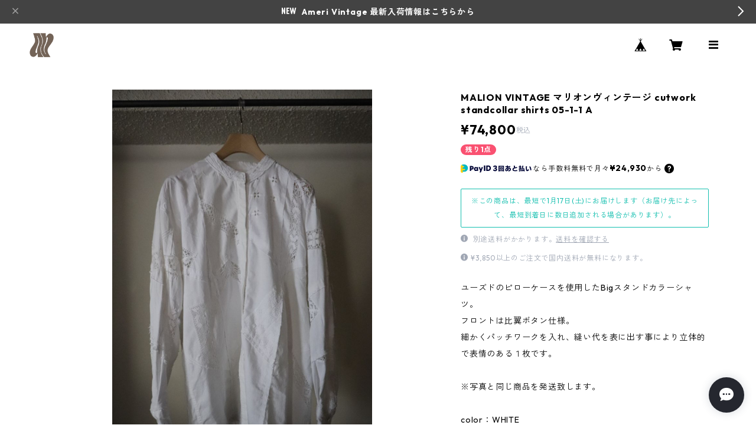

--- FILE ---
content_type: text/html; charset=UTF-8
request_url: https://www.liv-webstore.com/items/65892780/reviews?format=user&score=all&page=1
body_size: 2578
content:
				<li class="review01__listChild">
			<figure class="review01__itemInfo">
				<a href="/items/123164411" class="review01__imgWrap">
					<img src="https://baseec-img-mng.akamaized.net/images/item/origin/0334017e1f8506c5fad500f344b5e81e.jpg?imformat=generic&q=90&im=Resize,width=146,type=normal" alt="Uhr ウーア / Spangle Velour Tote Bag" class="review01__img">
				</a>
				<figcaption class="review01__item">
					<i class="review01__iconImg ico--good"></i>
					<p class="review01__itemName">Uhr ウーア / Spangle Velour Tote Bag</p>
										<p class="review01__itemVariation">GRAY</p>
										<time datetime="2025-12-17" class="review01__date">2025/12/17</time>
				</figcaption>
			</figure><!-- /.review01__itemInfo -->
						<p class="review01__comment">バッグはとっても可愛くて、可愛いベロア地にスパンコールが沢山キラキラ付いていました。とってもお気に入りになりました。配送も早く対応されており、信頼できるお店です。
また機会があれば利用させて頂きます。</p>
								</li>
				<li class="review01__listChild">
			<figure class="review01__itemInfo">
				<a href="/items/122418778" class="review01__imgWrap">
					<img src="https://baseec-img-mng.akamaized.net/images/item/origin/27c282d7803b8cbcdf245a935131b665.jpg?imformat=generic&q=90&im=Resize,width=146,type=normal" alt="heyep ヘイップ &quot;Velour Hair Clip&quot; hp1924 (BLACK)" class="review01__img">
				</a>
				<figcaption class="review01__item">
					<i class="review01__iconImg ico--good"></i>
					<p class="review01__itemName">heyep ヘイップ &quot;Velour Hair Clip&quot; hp1924 (BLACK)</p>
										<time datetime="2025-11-28" class="review01__date">2025/11/28</time>
				</figcaption>
			</figure><!-- /.review01__itemInfo -->
								</li>
				<li class="review01__listChild">
			<figure class="review01__itemInfo">
				<a href="/items/85109278" class="review01__imgWrap">
					<img src="/i/testpro1.png" alt="TODAYFUL トゥデイフル Cupin Flatseam Camisole  12410616" class="review01__img">
				</a>
				<figcaption class="review01__item">
					<i class="review01__iconImg ico--good"></i>
					<p class="review01__itemName">TODAYFUL トゥデイフル Cupin Flatseam Camisole  12410616</p>
										<p class="review01__itemVariation">ECRU</p>
										<time datetime="2025-10-07" class="review01__date">2025/10/07</time>
				</figcaption>
			</figure><!-- /.review01__itemInfo -->
								</li>
				<li class="review01__listChild">
			<figure class="review01__itemInfo">
				<a href="/items/110372217" class="review01__imgWrap">
					<img src="/i/testpro1.png" alt="anuke アンヌーク Pile Polo Tops 62510635" class="review01__img">
				</a>
				<figcaption class="review01__item">
					<i class="review01__iconImg ico--good"></i>
					<p class="review01__itemName">anuke アンヌーク Pile Polo Tops 62510635</p>
										<p class="review01__itemVariation">C/GRY</p>
										<time datetime="2025-06-17" class="review01__date">2025/06/17</time>
				</figcaption>
			</figure><!-- /.review01__itemInfo -->
						<p class="review01__comment">商品とっても気に入りました。
柔らかく肌触りが良くて色違いで欲しくなります。
また機会がありましたらよろしくお願い致します。</p>
								</li>
				<li class="review01__listChild">
			<figure class="review01__itemInfo">
				<a href="/items/103814754" class="review01__imgWrap">
					<img src="/i/testpro1.png" alt="TODAYFUL トゥデイフル Embroidery Patchwork Trousers  12510701" class="review01__img">
				</a>
				<figcaption class="review01__item">
					<i class="review01__iconImg ico--good"></i>
					<p class="review01__itemName">TODAYFUL トゥデイフル Embroidery Patchwork Trousers  12510701</p>
										<p class="review01__itemVariation">BLK 36</p>
										<time datetime="2025-05-30" class="review01__date">2025/05/30</time>
				</figcaption>
			</figure><!-- /.review01__itemInfo -->
								</li>
				<li class="review01__listChild">
			<figure class="review01__itemInfo">
				<a href="/items/97743691" class="review01__imgWrap">
					<img src="https://baseec-img-mng.akamaized.net/images/item/origin/a15d76d1f7704ccffd9411d1b240e5e8.jpg?imformat=generic&q=90&im=Resize,width=146,type=normal" alt="SALOMON  SPEEDCROSS 3 EXPANSE Vanila/Almilk" class="review01__img">
				</a>
				<figcaption class="review01__item">
					<i class="review01__iconImg ico--good"></i>
					<p class="review01__itemName">SALOMON  SPEEDCROSS 3 EXPANSE Vanila/Almilk</p>
										<p class="review01__itemVariation">23cm</p>
										<time datetime="2025-05-07" class="review01__date">2025/05/07</time>
				</figcaption>
			</figure><!-- /.review01__itemInfo -->
								</li>
				<li class="review01__listChild">
			<figure class="review01__itemInfo">
				<a href="/items/102427644" class="review01__imgWrap">
					<img src="/i/testpro1.png" alt="SALOMON  EVERYDAY CREW 3-PACK(FLAME SCARLET / DARK CITRON / FAIRY TALE)" class="review01__img">
				</a>
				<figcaption class="review01__item">
					<i class="review01__iconImg ico--good"></i>
					<p class="review01__itemName">SALOMON  EVERYDAY CREW 3-PACK(FLAME SCARLET / DARK CITRON / FAIRY TALE)</p>
										<p class="review01__itemVariation">S（22-24cm）</p>
										<time datetime="2025-04-03" class="review01__date">2025/04/03</time>
				</figcaption>
			</figure><!-- /.review01__itemInfo -->
						<p class="review01__comment">このシリーズのソックスが気に入っており、カラフルな色味もポイントになって可愛いですね♡</p>
								</li>
				<li class="review01__listChild">
			<figure class="review01__itemInfo">
				<a href="/items/100395607" class="review01__imgWrap">
					<img src="https://baseec-img-mng.akamaized.net/images/item/origin/5f5ef96c4f73d23014f456e32a96df70.png?imformat=generic&q=90&im=Resize,width=146,type=normal" alt="heyep ヘイップ &quot;Logo &amp; Rhinestone Hair Pins - 4 Piece Set &quot; hp8024" class="review01__img">
				</a>
				<figcaption class="review01__item">
					<i class="review01__iconImg ico--good"></i>
					<p class="review01__itemName">heyep ヘイップ &quot;Logo &amp; Rhinestone Hair Pins - 4 Piece Set &quot; hp8024</p>
										<time datetime="2025-04-03" class="review01__date">2025/04/03</time>
				</figcaption>
			</figure><!-- /.review01__itemInfo -->
						<p class="review01__comment">ロゴピンが可愛いです♡</p>
								</li>
				<li class="review01__listChild">
			<figure class="review01__itemInfo">
				<a href="/items/99034358" class="review01__imgWrap">
					<img src="/i/testpro1.png" alt="TODAYFUL トゥデイフルStandcollar Zip Blouson 12410203" class="review01__img">
				</a>
				<figcaption class="review01__item">
					<i class="review01__iconImg ico--good"></i>
					<p class="review01__itemName">TODAYFUL トゥデイフルStandcollar Zip Blouson 12410203</p>
										<p class="review01__itemVariation">BLK 38</p>
										<time datetime="2025-03-02" class="review01__date">2025/03/02</time>
				</figcaption>
			</figure><!-- /.review01__itemInfo -->
								</li>
				<li class="review01__listChild">
			<figure class="review01__itemInfo">
				<a href="/items/92020552" class="review01__imgWrap">
					<img src="/i/testpro1.png" alt="TODAYFUL トゥデイフル Soft Turtleneck Tops 12320609" class="review01__img">
				</a>
				<figcaption class="review01__item">
					<i class="review01__iconImg ico--good"></i>
					<p class="review01__itemName">TODAYFUL トゥデイフル Soft Turtleneck Tops 12320609</p>
										<p class="review01__itemVariation">BUG</p>
										<time datetime="2024-12-22" class="review01__date">2024/12/22</time>
				</figcaption>
			</figure><!-- /.review01__itemInfo -->
						<p class="review01__comment">色違いゲット♡</p>
								</li>
				<li class="review01__listChild">
			<figure class="review01__itemInfo">
				<a href="/items/92020552" class="review01__imgWrap">
					<img src="/i/testpro1.png" alt="TODAYFUL トゥデイフル Soft Turtleneck Tops 12320609" class="review01__img">
				</a>
				<figcaption class="review01__item">
					<i class="review01__iconImg ico--good"></i>
					<p class="review01__itemName">TODAYFUL トゥデイフル Soft Turtleneck Tops 12320609</p>
										<p class="review01__itemVariation">BLK</p>
										<time datetime="2024-12-22" class="review01__date">2024/12/22</time>
				</figcaption>
			</figure><!-- /.review01__itemInfo -->
						<p class="review01__comment">着心地良し♡</p>
								</li>
				<li class="review01__listChild">
			<figure class="review01__itemInfo">
				<a href="/items/92020552" class="review01__imgWrap">
					<img src="/i/testpro1.png" alt="TODAYFUL トゥデイフル Soft Turtleneck Tops 12320609" class="review01__img">
				</a>
				<figcaption class="review01__item">
					<i class="review01__iconImg ico--good"></i>
					<p class="review01__itemName">TODAYFUL トゥデイフル Soft Turtleneck Tops 12320609</p>
										<p class="review01__itemVariation">GRY</p>
										<time datetime="2024-12-22" class="review01__date">2024/12/22</time>
				</figcaption>
			</figure><!-- /.review01__itemInfo -->
						<p class="review01__comment">めちゃ使えます♡</p>
								</li>
				<li class="review01__listChild">
			<figure class="review01__itemInfo">
				<a href="/items/91177629" class="review01__imgWrap">
					<img src="/i/testpro1.png" alt="20TH ANNIV FLYER HP SNPK" class="review01__img">
				</a>
				<figcaption class="review01__item">
					<i class="review01__iconImg ico--good"></i>
					<p class="review01__itemName">20TH ANNIV FLYER HP SNPK</p>
										<time datetime="2024-09-16" class="review01__date">2024/09/16</time>
				</figcaption>
			</figure><!-- /.review01__itemInfo -->
						<p class="review01__comment">購入後素早い発送に
丁寧な梱包で
とても素晴らしいショップでした。
また機会があればぜひ購入したい！</p>
								</li>
				<li class="review01__listChild">
			<figure class="review01__itemInfo">
				<a href="/items/90648689" class="review01__imgWrap">
					<img src="/i/testpro1.png" alt="Uhr ウーア / Lace Cuffs" class="review01__img">
				</a>
				<figcaption class="review01__item">
					<i class="review01__iconImg ico--good"></i>
					<p class="review01__itemName">Uhr ウーア / Lace Cuffs</p>
										<p class="review01__itemVariation">White</p>
										<time datetime="2024-09-08" class="review01__date">2024/09/08</time>
				</figcaption>
			</figure><!-- /.review01__itemInfo -->
						<p class="review01__comment">このたびは大変迅速丁寧にご対応くださり、ありがとうございました。可愛いお品物で嬉しいです☆
また機会がありましたら、よろしくお願いいたします。</p>
								</li>
				<li class="review01__listChild">
			<figure class="review01__itemInfo">
				<a href="/items/76709388" class="review01__imgWrap">
					<img src="https://baseec-img-mng.akamaized.net/images/item/origin/4cec7f8bd3205e09b2a60bda972bf271.jpg?imformat=generic&q=90&im=Resize,width=146,type=normal" alt="VANS バンズ Authentic 44 DX CLASSIC WHITE" class="review01__img">
				</a>
				<figcaption class="review01__item">
					<i class="review01__iconImg ico--bad"></i>
					<p class="review01__itemName">VANS バンズ Authentic 44 DX CLASSIC WHITE</p>
										<p class="review01__itemVariation">10 (28cm)</p>
										<time datetime="2024-08-04" class="review01__date">2024/08/04</time>
				</figcaption>
			</figure><!-- /.review01__itemInfo -->
						<p class="review01__comment">在庫無しという事でキャンセルになったがただの管理不足だと思う。他のユーザーでも同じ事が起こっているし、支払いの際個人情報入力してからのキャンセルはリスクしかない。謝罪のメッセージはもらったが納得いかないのでこのレビューです。</p>
								</li>
				<li class="review01__listChild">
			<figure class="review01__itemInfo">
				<a href="/items/84013053" class="review01__imgWrap">
					<img src="/i/testpro1.png" alt="TODAYFUL トゥデイフル Knit Half Leggings 12410719" class="review01__img">
				</a>
				<figcaption class="review01__item">
					<i class="review01__iconImg ico--bad"></i>
					<p class="review01__itemName">TODAYFUL トゥデイフル Knit Half Leggings 12410719</p>
										<p class="review01__itemVariation">BLK</p>
										<time datetime="2024-05-16" class="review01__date">2024/05/16</time>
				</figcaption>
			</figure><!-- /.review01__itemInfo -->
						<p class="review01__comment">在庫なしでキャンセルされてしまいました。初めての利用でこうなると次回の購入を躊躇してしまいます。心配な方は店舗に在庫確認の電話を入れてから注文するほうが良さそうです。</p>
								</li>
				<li class="review01__listChild">
			<figure class="review01__itemInfo">
				<a href="/items/29248729" class="review01__imgWrap">
					<img src="/i/testpro1.png" alt="SON OF THE CHEESE　サノバチーズ　CUBA Shirt（GREEN）SC1910-SH17" class="review01__img">
				</a>
				<figcaption class="review01__item">
					<i class="review01__iconImg ico--bad"></i>
					<p class="review01__itemName">SON OF THE CHEESE　サノバチーズ　CUBA Shirt（GREEN）SC1910-SH17</p>
										<p class="review01__itemVariation">M サイズ</p>
										<time datetime="2024-04-11" class="review01__date">2024/04/11</time>
				</figcaption>
			</figure><!-- /.review01__itemInfo -->
						<p class="review01__comment">襟元に許容出来ないレベルの黄ばみがありました。
商品説明欄に記載があった方が尚良かったのかなと
思います。</p>
								</li>
				<li class="review01__listChild">
			<figure class="review01__itemInfo">
				<a href="/items/83741393" class="review01__imgWrap">
					<img src="/i/testpro1.png" alt="TODAYFUL トゥデイフル Seamless Rib Tanktop 12310605" class="review01__img">
				</a>
				<figcaption class="review01__item">
					<i class="review01__iconImg ico--good"></i>
					<p class="review01__itemName">TODAYFUL トゥデイフル Seamless Rib Tanktop 12310605</p>
										<p class="review01__itemVariation">CRM</p>
										<time datetime="2024-03-15" class="review01__date">2024/03/15</time>
				</figcaption>
			</figure><!-- /.review01__itemInfo -->
								</li>
				<li class="review01__listChild">
			<figure class="review01__itemInfo">
				<a href="/items/80383721" class="review01__imgWrap">
					<img src="/i/testpro1.png" alt="BAL バル/ HAND KNIT BUCKET HAT(WHITE)" class="review01__img">
				</a>
				<figcaption class="review01__item">
					<i class="review01__iconImg ico--good"></i>
					<p class="review01__itemName">BAL バル/ HAND KNIT BUCKET HAT(WHITE)</p>
										<time datetime="2023-11-24" class="review01__date">2023/11/24</time>
				</figcaption>
			</figure><!-- /.review01__itemInfo -->
						<p class="review01__comment">チェッカー柄がとても可愛いニット帽で、サイズもちょうど良くて、この冬ヘビロテ間違いなしのアイテムです♡
ありがとうございました！</p>
								</li>
				<li class="review01__listChild">
			<figure class="review01__itemInfo">
				<a href="/items/79941262" class="review01__imgWrap">
					<img src="/i/testpro1.png" alt="La Maison de Lyllis ラメゾンドリリス　HIMA (DEEP)" class="review01__img">
				</a>
				<figcaption class="review01__item">
					<i class="review01__iconImg ico--good"></i>
					<p class="review01__itemName">La Maison de Lyllis ラメゾンドリリス　HIMA (DEEP)</p>
										<time datetime="2023-11-06" class="review01__date">2023/11/06</time>
				</figcaption>
			</figure><!-- /.review01__itemInfo -->
						<p class="review01__comment">ふわふわで気持ち良い肌触りのお素材で全くチクチクせず、心地よく包まれます♡この冬、ヘビロテ間違いなしです！</p>
								</li>
		